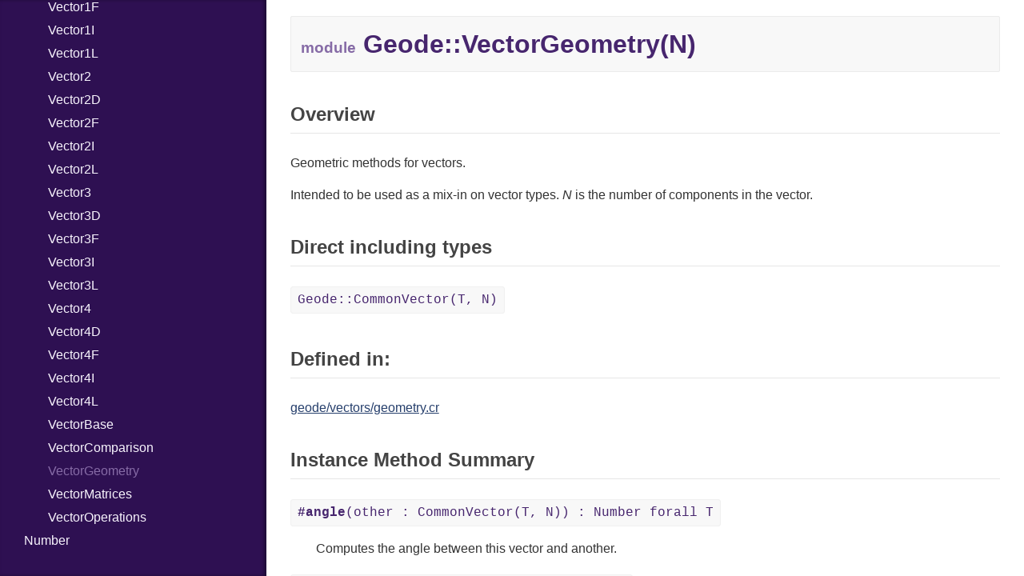

--- FILE ---
content_type: text/html; charset=utf-8
request_url: https://arctic-fox.gitlab.io/geode/Geode/VectorGeometry.html
body_size: 37483
content:
<!DOCTYPE html>
<html lang="en">
<head>
  <meta charset="utf-8" />
<meta http-equiv="X-UA-Compatible" content="IE=edge">
<meta name="viewport" content="width=device-width, initial-scale=1.0">
<meta name="generator" content="Crystal Docs 1.9.2">
<meta name="crystal_docs.project_version" content="HEAD">
<meta name="crystal_docs.project_name" content="geode">



<link href="../css/style.css" rel="stylesheet" type="text/css" />
<script type="text/javascript" src="../js/doc.js"></script>

  <meta name="repository-name" content="geode">
  <title>Geode::VectorGeometry(N) - geode HEAD</title>
  <script type="text/javascript">
    CrystalDocs.base_path = "../";
  </script>
</head>
<body>

<svg class="hidden">
  <symbol id="octicon-link" viewBox="0 0 16 16">
    <path fill="currentColor" fill-rule="evenodd" d="M4 9h1v1H4c-1.5 0-3-1.69-3-3.5S2.55 3 4 3h4c1.45 0 3 1.69 3 3.5 0 1.41-.91 2.72-2 3.25V8.59c.58-.45 1-1.27 1-2.09C10 5.22 8.98 4 8 4H4c-.98 0-2 1.22-2 2.5S3 9 4 9zm9-3h-1v1h1c1 0 2 1.22 2 2.5S13.98 12 13 12H9c-.98 0-2-1.22-2-2.5 0-.83.42-1.64 1-2.09V6.25c-1.09.53-2 1.84-2 3.25C6 11.31 7.55 13 9 13h4c1.45 0 3-1.69 3-3.5S14.5 6 13 6z"></path>
  </symbol>
</svg>
<input type="checkbox" id="sidebar-btn">
<label for="sidebar-btn" id="sidebar-btn-label">
  <svg class="open" xmlns="http://www.w3.org/2000/svg" height="2em" width="2em" viewBox="0 0 512 512"><title>Open Sidebar</title><path fill="currentColor" d="M80 96v64h352V96H80zm0 112v64h352v-64H80zm0 112v64h352v-64H80z"></path></svg>
  <svg class="close" xmlns="http://www.w3.org/2000/svg" width="2em" height="2em" viewBox="0 0 512 512"><title>Close Sidebar</title><path fill="currentColor" d="m118.6 73.4-45.2 45.2L210.7 256 73.4 393.4l45.2 45.2L256 301.3l137.4 137.3 45.2-45.2L301.3 256l137.3-137.4-45.2-45.2L256 210.7Z"></path></svg>
</label>
<div class="sidebar">
  <div class="sidebar-header">
    <div class="search-box">
      <input type="search" class="search-input" placeholder="Search..." spellcheck="false" aria-label="Search">
    </div>

    <div class="project-summary">
      <h1 class="project-name">
        <a href="../index.html">
          geode
        </a>
      </h1>

      <span class="project-version">
        HEAD
      </span>
    </div>
  </div>

  <div class="search-results hidden">
    <ul class="search-list"></ul>
  </div>

  <div class="types-list">
    <ul>
  
  <li class="parent open current" data-id="geode/Geode" data-name="geode">
      <a href="../Geode.html">Geode</a>
      
        <ul>
  
  <li class=" " data-id="geode/Geode/Angle" data-name="geode::angle(t)">
      <a href="../Geode/Angle.html">Angle</a>
      
    </li>
  
  <li class=" " data-id="geode/Geode/CommonMatrix" data-name="geode::commonmatrix(t, m, n)">
      <a href="../Geode/CommonMatrix.html">CommonMatrix</a>
      
    </li>
  
  <li class=" " data-id="geode/Geode/CommonVector" data-name="geode::commonvector(t, n)">
      <a href="../Geode/CommonVector.html">CommonVector</a>
      
    </li>
  
  <li class=" " data-id="geode/Geode/Degrees" data-name="geode::degrees(t)">
      <a href="../Geode/Degrees.html">Degrees</a>
      
    </li>
  
  <li class=" " data-id="geode/Geode/Gradians" data-name="geode::gradians(t)">
      <a href="../Geode/Gradians.html">Gradians</a>
      
    </li>
  
  <li class=" " data-id="geode/Geode/Matrix" data-name="geode::matrix(t, m, n)">
      <a href="../Geode/Matrix.html">Matrix</a>
      
    </li>
  
  <li class=" " data-id="geode/Geode/Matrix1" data-name="geode::matrix1">
      <a href="../Geode/Matrix1.html">Matrix1</a>
      
    </li>
  
  <li class=" " data-id="geode/Geode/Matrix1D" data-name="geode::matrix1d">
      <a href="../Geode/Matrix1D.html">Matrix1D</a>
      
    </li>
  
  <li class=" " data-id="geode/Geode/Matrix1F" data-name="geode::matrix1f">
      <a href="../Geode/Matrix1F.html">Matrix1F</a>
      
    </li>
  
  <li class=" " data-id="geode/Geode/Matrix1I" data-name="geode::matrix1i">
      <a href="../Geode/Matrix1I.html">Matrix1I</a>
      
    </li>
  
  <li class=" " data-id="geode/Geode/Matrix1L" data-name="geode::matrix1l">
      <a href="../Geode/Matrix1L.html">Matrix1L</a>
      
    </li>
  
  <li class=" " data-id="geode/Geode/Matrix1x1" data-name="geode::matrix1x1(t)">
      <a href="../Geode/Matrix1x1.html">Matrix1x1</a>
      
    </li>
  
  <li class=" " data-id="geode/Geode/Matrix1x2" data-name="geode::matrix1x2(t)">
      <a href="../Geode/Matrix1x2.html">Matrix1x2</a>
      
    </li>
  
  <li class=" " data-id="geode/Geode/Matrix1x3" data-name="geode::matrix1x3(t)">
      <a href="../Geode/Matrix1x3.html">Matrix1x3</a>
      
    </li>
  
  <li class=" " data-id="geode/Geode/Matrix1x4" data-name="geode::matrix1x4(t)">
      <a href="../Geode/Matrix1x4.html">Matrix1x4</a>
      
    </li>
  
  <li class=" " data-id="geode/Geode/Matrix2" data-name="geode::matrix2">
      <a href="../Geode/Matrix2.html">Matrix2</a>
      
    </li>
  
  <li class=" " data-id="geode/Geode/Matrix2D" data-name="geode::matrix2d">
      <a href="../Geode/Matrix2D.html">Matrix2D</a>
      
    </li>
  
  <li class=" " data-id="geode/Geode/Matrix2F" data-name="geode::matrix2f">
      <a href="../Geode/Matrix2F.html">Matrix2F</a>
      
    </li>
  
  <li class=" " data-id="geode/Geode/Matrix2I" data-name="geode::matrix2i">
      <a href="../Geode/Matrix2I.html">Matrix2I</a>
      
    </li>
  
  <li class=" " data-id="geode/Geode/Matrix2L" data-name="geode::matrix2l">
      <a href="../Geode/Matrix2L.html">Matrix2L</a>
      
    </li>
  
  <li class=" " data-id="geode/Geode/Matrix2x1" data-name="geode::matrix2x1(t)">
      <a href="../Geode/Matrix2x1.html">Matrix2x1</a>
      
    </li>
  
  <li class=" " data-id="geode/Geode/Matrix2x2" data-name="geode::matrix2x2(t)">
      <a href="../Geode/Matrix2x2.html">Matrix2x2</a>
      
    </li>
  
  <li class=" " data-id="geode/Geode/Matrix2x2Transforms2D" data-name="geode::matrix2x2transforms2d(t)">
      <a href="../Geode/Matrix2x2Transforms2D.html">Matrix2x2Transforms2D</a>
      
    </li>
  
  <li class=" " data-id="geode/Geode/Matrix2x2Transforms2DConstructors" data-name="geode::matrix2x2transforms2dconstructors(t)">
      <a href="../Geode/Matrix2x2Transforms2DConstructors.html">Matrix2x2Transforms2DConstructors</a>
      
    </li>
  
  <li class=" " data-id="geode/Geode/Matrix2x3" data-name="geode::matrix2x3(t)">
      <a href="../Geode/Matrix2x3.html">Matrix2x3</a>
      
    </li>
  
  <li class=" " data-id="geode/Geode/Matrix2x4" data-name="geode::matrix2x4(t)">
      <a href="../Geode/Matrix2x4.html">Matrix2x4</a>
      
    </li>
  
  <li class=" " data-id="geode/Geode/Matrix3" data-name="geode::matrix3">
      <a href="../Geode/Matrix3.html">Matrix3</a>
      
    </li>
  
  <li class=" " data-id="geode/Geode/Matrix3D" data-name="geode::matrix3d">
      <a href="../Geode/Matrix3D.html">Matrix3D</a>
      
    </li>
  
  <li class=" " data-id="geode/Geode/Matrix3F" data-name="geode::matrix3f">
      <a href="../Geode/Matrix3F.html">Matrix3F</a>
      
    </li>
  
  <li class=" " data-id="geode/Geode/Matrix3I" data-name="geode::matrix3i">
      <a href="../Geode/Matrix3I.html">Matrix3I</a>
      
    </li>
  
  <li class=" " data-id="geode/Geode/Matrix3L" data-name="geode::matrix3l">
      <a href="../Geode/Matrix3L.html">Matrix3L</a>
      
    </li>
  
  <li class=" " data-id="geode/Geode/Matrix3x1" data-name="geode::matrix3x1(t)">
      <a href="../Geode/Matrix3x1.html">Matrix3x1</a>
      
    </li>
  
  <li class=" " data-id="geode/Geode/Matrix3x2" data-name="geode::matrix3x2(t)">
      <a href="../Geode/Matrix3x2.html">Matrix3x2</a>
      
    </li>
  
  <li class=" " data-id="geode/Geode/Matrix3x3" data-name="geode::matrix3x3(t)">
      <a href="../Geode/Matrix3x3.html">Matrix3x3</a>
      
    </li>
  
  <li class=" " data-id="geode/Geode/Matrix3x3Transforms2D" data-name="geode::matrix3x3transforms2d(t)">
      <a href="../Geode/Matrix3x3Transforms2D.html">Matrix3x3Transforms2D</a>
      
    </li>
  
  <li class=" " data-id="geode/Geode/Matrix3x3Transforms2DConstructors" data-name="geode::matrix3x3transforms2dconstructors(t)">
      <a href="../Geode/Matrix3x3Transforms2DConstructors.html">Matrix3x3Transforms2DConstructors</a>
      
    </li>
  
  <li class=" " data-id="geode/Geode/Matrix3x3Transforms3D" data-name="geode::matrix3x3transforms3d(t)">
      <a href="../Geode/Matrix3x3Transforms3D.html">Matrix3x3Transforms3D</a>
      
    </li>
  
  <li class=" " data-id="geode/Geode/Matrix3x3Transforms3DConstructors" data-name="geode::matrix3x3transforms3dconstructors(t)">
      <a href="../Geode/Matrix3x3Transforms3DConstructors.html">Matrix3x3Transforms3DConstructors</a>
      
    </li>
  
  <li class=" " data-id="geode/Geode/Matrix3x4" data-name="geode::matrix3x4(t)">
      <a href="../Geode/Matrix3x4.html">Matrix3x4</a>
      
    </li>
  
  <li class=" " data-id="geode/Geode/Matrix4" data-name="geode::matrix4">
      <a href="../Geode/Matrix4.html">Matrix4</a>
      
    </li>
  
  <li class=" " data-id="geode/Geode/Matrix4D" data-name="geode::matrix4d">
      <a href="../Geode/Matrix4D.html">Matrix4D</a>
      
    </li>
  
  <li class=" " data-id="geode/Geode/Matrix4F" data-name="geode::matrix4f">
      <a href="../Geode/Matrix4F.html">Matrix4F</a>
      
    </li>
  
  <li class=" " data-id="geode/Geode/Matrix4I" data-name="geode::matrix4i">
      <a href="../Geode/Matrix4I.html">Matrix4I</a>
      
    </li>
  
  <li class=" " data-id="geode/Geode/Matrix4L" data-name="geode::matrix4l">
      <a href="../Geode/Matrix4L.html">Matrix4L</a>
      
    </li>
  
  <li class=" " data-id="geode/Geode/Matrix4x1" data-name="geode::matrix4x1(t)">
      <a href="../Geode/Matrix4x1.html">Matrix4x1</a>
      
    </li>
  
  <li class=" " data-id="geode/Geode/Matrix4x2" data-name="geode::matrix4x2(t)">
      <a href="../Geode/Matrix4x2.html">Matrix4x2</a>
      
    </li>
  
  <li class=" " data-id="geode/Geode/Matrix4x3" data-name="geode::matrix4x3(t)">
      <a href="../Geode/Matrix4x3.html">Matrix4x3</a>
      
    </li>
  
  <li class=" " data-id="geode/Geode/Matrix4x4" data-name="geode::matrix4x4(t)">
      <a href="../Geode/Matrix4x4.html">Matrix4x4</a>
      
    </li>
  
  <li class=" " data-id="geode/Geode/Matrix4x4Transforms3D" data-name="geode::matrix4x4transforms3d(t)">
      <a href="../Geode/Matrix4x4Transforms3D.html">Matrix4x4Transforms3D</a>
      
    </li>
  
  <li class=" " data-id="geode/Geode/Matrix4x4Transforms3DConstructors" data-name="geode::matrix4x4transforms3dconstructors(t)">
      <a href="../Geode/Matrix4x4Transforms3DConstructors.html">Matrix4x4Transforms3DConstructors</a>
      
    </li>
  
  <li class=" " data-id="geode/Geode/MatrixComparison" data-name="geode::matrixcomparison(m, n)">
      <a href="../Geode/MatrixComparison.html">MatrixComparison</a>
      
    </li>
  
  <li class=" " data-id="geode/Geode/MatrixIterators" data-name="geode::matrixiterators(t, m, n)">
      <a href="../Geode/MatrixIterators.html">MatrixIterators</a>
      
    </li>
  
  <li class=" " data-id="geode/Geode/MatrixOperations" data-name="geode::matrixoperations(m, n)">
      <a href="../Geode/MatrixOperations.html">MatrixOperations</a>
      
    </li>
  
  <li class=" " data-id="geode/Geode/MatrixProjections" data-name="geode::matrixprojections(t)">
      <a href="../Geode/MatrixProjections.html">MatrixProjections</a>
      
    </li>
  
  <li class=" " data-id="geode/Geode/MatrixVectors" data-name="geode::matrixvectors(m, n)">
      <a href="../Geode/MatrixVectors.html">MatrixVectors</a>
      
    </li>
  
  <li class=" " data-id="geode/Geode/Point" data-name="geode::point(t, n)">
      <a href="../Geode/Point.html">Point</a>
      
    </li>
  
  <li class=" " data-id="geode/Geode/Point1" data-name="geode::point1(t)">
      <a href="../Geode/Point1.html">Point1</a>
      
    </li>
  
  <li class=" " data-id="geode/Geode/Point1D" data-name="geode::point1d">
      <a href="../Geode/Point1D.html">Point1D</a>
      
    </li>
  
  <li class=" " data-id="geode/Geode/Point1F" data-name="geode::point1f">
      <a href="../Geode/Point1F.html">Point1F</a>
      
    </li>
  
  <li class=" " data-id="geode/Geode/Point1I" data-name="geode::point1i">
      <a href="../Geode/Point1I.html">Point1I</a>
      
    </li>
  
  <li class=" " data-id="geode/Geode/Point1L" data-name="geode::point1l">
      <a href="../Geode/Point1L.html">Point1L</a>
      
    </li>
  
  <li class=" " data-id="geode/Geode/Point2" data-name="geode::point2(t)">
      <a href="../Geode/Point2.html">Point2</a>
      
    </li>
  
  <li class=" " data-id="geode/Geode/Point2D" data-name="geode::point2d">
      <a href="../Geode/Point2D.html">Point2D</a>
      
    </li>
  
  <li class=" " data-id="geode/Geode/Point2F" data-name="geode::point2f">
      <a href="../Geode/Point2F.html">Point2F</a>
      
    </li>
  
  <li class=" " data-id="geode/Geode/Point2I" data-name="geode::point2i">
      <a href="../Geode/Point2I.html">Point2I</a>
      
    </li>
  
  <li class=" " data-id="geode/Geode/Point2L" data-name="geode::point2l">
      <a href="../Geode/Point2L.html">Point2L</a>
      
    </li>
  
  <li class=" " data-id="geode/Geode/Point3" data-name="geode::point3(t)">
      <a href="../Geode/Point3.html">Point3</a>
      
    </li>
  
  <li class=" " data-id="geode/Geode/Point3D" data-name="geode::point3d">
      <a href="../Geode/Point3D.html">Point3D</a>
      
    </li>
  
  <li class=" " data-id="geode/Geode/Point3F" data-name="geode::point3f">
      <a href="../Geode/Point3F.html">Point3F</a>
      
    </li>
  
  <li class=" " data-id="geode/Geode/Point3I" data-name="geode::point3i">
      <a href="../Geode/Point3I.html">Point3I</a>
      
    </li>
  
  <li class=" " data-id="geode/Geode/Point3L" data-name="geode::point3l">
      <a href="../Geode/Point3L.html">Point3L</a>
      
    </li>
  
  <li class=" " data-id="geode/Geode/Point4" data-name="geode::point4(t)">
      <a href="../Geode/Point4.html">Point4</a>
      
    </li>
  
  <li class=" " data-id="geode/Geode/Point4D" data-name="geode::point4d">
      <a href="../Geode/Point4D.html">Point4D</a>
      
    </li>
  
  <li class=" " data-id="geode/Geode/Point4F" data-name="geode::point4f">
      <a href="../Geode/Point4F.html">Point4F</a>
      
    </li>
  
  <li class=" " data-id="geode/Geode/Point4I" data-name="geode::point4i">
      <a href="../Geode/Point4I.html">Point4I</a>
      
    </li>
  
  <li class=" " data-id="geode/Geode/Point4L" data-name="geode::point4l">
      <a href="../Geode/Point4L.html">Point4L</a>
      
    </li>
  
  <li class=" " data-id="geode/Geode/Radians" data-name="geode::radians(t)">
      <a href="../Geode/Radians.html">Radians</a>
      
    </li>
  
  <li class=" " data-id="geode/Geode/SquareMatrix" data-name="geode::squarematrix(t, m, n)">
      <a href="../Geode/SquareMatrix.html">SquareMatrix</a>
      
    </li>
  
  <li class=" " data-id="geode/Geode/Turns" data-name="geode::turns(t)">
      <a href="../Geode/Turns.html">Turns</a>
      
    </li>
  
  <li class=" " data-id="geode/Geode/Vector" data-name="geode::vector(t, n)">
      <a href="../Geode/Vector.html">Vector</a>
      
    </li>
  
  <li class=" " data-id="geode/Geode/Vector1" data-name="geode::vector1(t)">
      <a href="../Geode/Vector1.html">Vector1</a>
      
    </li>
  
  <li class=" " data-id="geode/Geode/Vector1D" data-name="geode::vector1d">
      <a href="../Geode/Vector1D.html">Vector1D</a>
      
    </li>
  
  <li class=" " data-id="geode/Geode/Vector1F" data-name="geode::vector1f">
      <a href="../Geode/Vector1F.html">Vector1F</a>
      
    </li>
  
  <li class=" " data-id="geode/Geode/Vector1I" data-name="geode::vector1i">
      <a href="../Geode/Vector1I.html">Vector1I</a>
      
    </li>
  
  <li class=" " data-id="geode/Geode/Vector1L" data-name="geode::vector1l">
      <a href="../Geode/Vector1L.html">Vector1L</a>
      
    </li>
  
  <li class=" " data-id="geode/Geode/Vector2" data-name="geode::vector2(t)">
      <a href="../Geode/Vector2.html">Vector2</a>
      
    </li>
  
  <li class=" " data-id="geode/Geode/Vector2D" data-name="geode::vector2d">
      <a href="../Geode/Vector2D.html">Vector2D</a>
      
    </li>
  
  <li class=" " data-id="geode/Geode/Vector2F" data-name="geode::vector2f">
      <a href="../Geode/Vector2F.html">Vector2F</a>
      
    </li>
  
  <li class=" " data-id="geode/Geode/Vector2I" data-name="geode::vector2i">
      <a href="../Geode/Vector2I.html">Vector2I</a>
      
    </li>
  
  <li class=" " data-id="geode/Geode/Vector2L" data-name="geode::vector2l">
      <a href="../Geode/Vector2L.html">Vector2L</a>
      
    </li>
  
  <li class=" " data-id="geode/Geode/Vector3" data-name="geode::vector3(t)">
      <a href="../Geode/Vector3.html">Vector3</a>
      
    </li>
  
  <li class=" " data-id="geode/Geode/Vector3D" data-name="geode::vector3d">
      <a href="../Geode/Vector3D.html">Vector3D</a>
      
    </li>
  
  <li class=" " data-id="geode/Geode/Vector3F" data-name="geode::vector3f">
      <a href="../Geode/Vector3F.html">Vector3F</a>
      
    </li>
  
  <li class=" " data-id="geode/Geode/Vector3I" data-name="geode::vector3i">
      <a href="../Geode/Vector3I.html">Vector3I</a>
      
    </li>
  
  <li class=" " data-id="geode/Geode/Vector3L" data-name="geode::vector3l">
      <a href="../Geode/Vector3L.html">Vector3L</a>
      
    </li>
  
  <li class=" " data-id="geode/Geode/Vector4" data-name="geode::vector4(t)">
      <a href="../Geode/Vector4.html">Vector4</a>
      
    </li>
  
  <li class=" " data-id="geode/Geode/Vector4D" data-name="geode::vector4d">
      <a href="../Geode/Vector4D.html">Vector4D</a>
      
    </li>
  
  <li class=" " data-id="geode/Geode/Vector4F" data-name="geode::vector4f">
      <a href="../Geode/Vector4F.html">Vector4F</a>
      
    </li>
  
  <li class=" " data-id="geode/Geode/Vector4I" data-name="geode::vector4i">
      <a href="../Geode/Vector4I.html">Vector4I</a>
      
    </li>
  
  <li class=" " data-id="geode/Geode/Vector4L" data-name="geode::vector4l">
      <a href="../Geode/Vector4L.html">Vector4L</a>
      
    </li>
  
  <li class=" " data-id="geode/Geode/VectorBase" data-name="geode::vectorbase(t, n)">
      <a href="../Geode/VectorBase.html">VectorBase</a>
      
    </li>
  
  <li class=" " data-id="geode/Geode/VectorComparison" data-name="geode::vectorcomparison(n)">
      <a href="../Geode/VectorComparison.html">VectorComparison</a>
      
    </li>
  
  <li class=" current" data-id="geode/Geode/VectorGeometry" data-name="geode::vectorgeometry(n)">
      <a href="../Geode/VectorGeometry.html">VectorGeometry</a>
      
    </li>
  
  <li class=" " data-id="geode/Geode/VectorMatrices" data-name="geode::vectormatrices(t, n)">
      <a href="../Geode/VectorMatrices.html">VectorMatrices</a>
      
    </li>
  
  <li class=" " data-id="geode/Geode/VectorOperations" data-name="geode::vectoroperations(n)">
      <a href="../Geode/VectorOperations.html">VectorOperations</a>
      
    </li>
  
</ul>

      
    </li>
  
  <li class=" " data-id="geode/Number" data-name="number">
      <a href="../Number.html">Number</a>
      
    </li>
  
</ul>

  </div>
</div>


<div class="main-content">
<h1 class="type-name">

  <span class="kind">module</span> Geode::<wbr>VectorGeometry(N)

</h1>





  <h2>
    <a id="overview" class="anchor" href="#overview">
  <svg class="octicon-link" aria-hidden="true">
    <use href="#octicon-link"/>
  </svg>
</a>
    Overview
  </h2>

  <p>Geometric methods for vectors.</p>
<p>Intended to be used as a mix-in on vector types.
<em>N</em> is the number of components in the vector.</p>











  <h2>
    <a id="direct-including-types" class="anchor" href="#direct-including-types">
  <svg class="octicon-link" aria-hidden="true">
    <use href="#octicon-link"/>
  </svg>
</a>
    Direct including types
  </h2>
  <ul class="other-types-list">
    
      <li class="other-type"><a href="../Geode/CommonVector.html">Geode::CommonVector(T, N)</a></li>
    
  </ul>




  <h2>
    <a id="defined-in" class="anchor" href="#defined-in">
  <svg class="octicon-link" aria-hidden="true">
    <use href="#octicon-link"/>
  </svg>
</a>
    Defined in:
  </h2>
  
    
      <a href="https://gitlab.com/arctic-fox/geode/blob/7df6d631dba646352147bcd2bf31cc5f91ab4265/src/geode/vectors/geometry.cr#L8" target="_blank">
        geode/vectors/geometry.cr
      </a>
    
    <br/>
  









  <h2>
    <a id="instance-method-summary" class="anchor" href="#instance-method-summary">
  <svg class="octicon-link" aria-hidden="true">
    <use href="#octicon-link"/>
  </svg>
</a>
    Instance Method Summary
  </h2>
  <ul class="list-summary">
    
      <li class="entry-summary">
        <a href="#angle%28other%3ACommonVector%28T%2CN%29%29%3ANumberforallT-instance-method" class="signature"><strong>#angle</strong>(other : CommonVector(T, N)) : Number forall T</a>
        
          <div class="summary"><p>Computes the angle between this vector and another.</p></div>
        
      </li>
    
      <li class="entry-summary">
        <a href="#dot%28other%3ACommonVector%28T%2CN%29%29forallT-instance-method" class="signature"><strong>#dot</strong>(other : CommonVector(T, N)) forall T</a>
        
          <div class="summary"><p>Computes the dot-product of this vector and another.</p></div>
        
      </li>
    
      <li class="entry-summary">
        <a href="#dot%21%28other%3ACommonVector%28T%2CN%29%29forallT-instance-method" class="signature"><strong>#dot!</strong>(other : CommonVector(T, N)) forall T</a>
        
          <div class="summary"><p>Computes the dot-product of this vector and another.</p></div>
        
      </li>
    
      <li class="entry-summary">
        <a href="#forward%28surface%3ACommonVector%28T%2CN%29%29%3ACommonVectorforallT-instance-method" class="signature"><strong>#forward</strong>(surface : CommonVector(T, N)) : CommonVector forall T</a>
        
          <div class="summary"><p>Orients a vector to point in the same direction as another.</p></div>
        
      </li>
    
      <li class="entry-summary">
        <a href="#length-instance-method" class="signature"><strong>#length</strong></a>
        
          <div class="summary"><p>Computes the magnitude (length) of this vector.</p></div>
        
      </li>
    
      <li class="entry-summary">
        <a href="#mag-instance-method" class="signature"><strong>#mag</strong></a>
        
          <div class="summary"><p>Computes the magnitude (length) of this vector.</p></div>
        
      </li>
    
      <li class="entry-summary">
        <a href="#mag2-instance-method" class="signature"><strong>#mag2</strong></a>
        
          <div class="summary"><p>Computes the magnitude (length) squared of this vector.</p></div>
        
      </li>
    
      <li class="entry-summary">
        <a href="#normalize%3ACommonVector-instance-method" class="signature"><strong>#normalize</strong> : CommonVector</a>
        
          <div class="summary"><p>Returns a unit vector.</p></div>
        
      </li>
    
      <li class="entry-summary">
        <a href="#project%28other%3ACommonVector%28T%2CN%29%29%3ACommonVectorforallT-instance-method" class="signature"><strong>#project</strong>(other : CommonVector(T, N)) : CommonVector forall T</a>
        
          <div class="summary"><p>Computes the projection of this vector onto another vector.</p></div>
        
      </li>
    
      <li class="entry-summary">
        <a href="#reflect%28surface%3ACommonVector%28T%2CN%29%29%3ACommonVectorforallT-instance-method" class="signature"><strong>#reflect</strong>(surface : CommonVector(T, N)) : CommonVector forall T</a>
        
          <div class="summary"><p>Computes a reflected vector on a surface.</p></div>
        
      </li>
    
      <li class="entry-summary">
        <a href="#refract%28surface%3ACommonVector%28T%2CN%29%2Ceta%3ANumber%29%3ACommonVectorforallT-instance-method" class="signature"><strong>#refract</strong>(surface : CommonVector(T, N), eta : Number) : CommonVector forall T</a>
        
          <div class="summary"><p>Computes a refracted vector through a surface.</p></div>
        
      </li>
    
      <li class="entry-summary">
        <a href="#scale_to%28length%3ANumber%29%3ACommonVector-instance-method" class="signature"><strong>#scale_to</strong>(length : Number) : CommonVector</a>
        
          <div class="summary"><p>Returns a vector with the magnitude specified.</p></div>
        
      </li>
    
  </ul>





<div class="methods-inherited">
  
</div>






  <h2>
    <a id="instance-method-detail" class="anchor" href="#instance-method-detail">
  <svg class="octicon-link" aria-hidden="true">
    <use href="#octicon-link"/>
  </svg>
</a>
    Instance Method Detail
  </h2>
  
    <div class="entry-detail" id="angle(other:CommonVector(T,N)):NumberforallT-instance-method">
      <div class="signature">
        
        def <strong>angle</strong>(other : <a href="../Geode/CommonVector.html">CommonVector</a>(T, N)) : <a href="../Number.html">Number</a> forall T

        <a class="method-permalink" href="#angle%28other%3ACommonVector%28T%2CN%29%29%3ANumberforallT-instance-method">#</a>
      </div>
      
        <div class="doc">
          
          <p>Computes the angle between this vector and another.</p>
<p>Returns the value as radians.
The value will be between 0 and pi.</p>
<p>The smallest angle between the vectors is calculated.</p>
<pre><code class="language-crystal"><span class="t">Vector</span>[<span class="n">1</span>, <span class="n">1</span>].angle(<span class="t">Vector</span>[<span class="n">-1</span>, <span class="n">0</span>]) <span class="c"># =&gt; 2.35619449</span>
<span class="t">Vector</span>[<span class="n">1</span>, <span class="n">1</span>].angle(<span class="t">Vector</span>[<span class="n">1</span>, <span class="n">-1</span>]) <span class="c"># =&gt; 1.570796327</span></code></pre>
        </div>
      
      <br/>
      <div>
        
          [<a href="https://gitlab.com/arctic-fox/geode/blob/7df6d631dba646352147bcd2bf31cc5f91ab4265/src/geode/vectors/geometry.cr#L109" target="_blank">View source</a>]
        
      </div>
    </div>
  
    <div class="entry-detail" id="dot(other:CommonVector(T,N))forallT-instance-method">
      <div class="signature">
        
        def <strong>dot</strong>(other : <a href="../Geode/CommonVector.html">CommonVector</a>(T, N)) forall T

        <a class="method-permalink" href="#dot%28other%3ACommonVector%28T%2CN%29%29forallT-instance-method">#</a>
      </div>
      
        <div class="doc">
          
          <p>Computes the dot-product of this vector and another.</p>
<pre><code class="language-crystal"><span class="t">Vector</span>[<span class="n">2</span>, <span class="n">5</span>, <span class="n">7</span>].dot(<span class="t">Vector</span>[<span class="n">1</span>, <span class="n">0</span>, <span class="n">-5</span>]) <span class="c"># =&gt; -33</span></code></pre>
        </div>
      
      <br/>
      <div>
        
          [<a href="https://gitlab.com/arctic-fox/geode/blob/7df6d631dba646352147bcd2bf31cc5f91ab4265/src/geode/vectors/geometry.cr#L71" target="_blank">View source</a>]
        
      </div>
    </div>
  
    <div class="entry-detail" id="dot!(other:CommonVector(T,N))forallT-instance-method">
      <div class="signature">
        
        def <strong>dot!</strong>(other : <a href="../Geode/CommonVector.html">CommonVector</a>(T, N)) forall T

        <a class="method-permalink" href="#dot%21%28other%3ACommonVector%28T%2CN%29%29forallT-instance-method">#</a>
      </div>
      
        <div class="doc">
          
          <p>Computes the dot-product of this vector and another.</p>
<p>Values will wrap instead of overflowing and raising an error.</p>
<pre><code class="language-crystal"><span class="t">Vector</span>[<span class="n">2</span>, <span class="n">5</span>, <span class="n">7</span>].dot!(<span class="t">Vector</span>[<span class="n">1</span>, <span class="n">0</span>, <span class="n">-5</span>]) <span class="c"># =&gt; -33</span></code></pre>
        </div>
      
      <br/>
      <div>
        
          [<a href="https://gitlab.com/arctic-fox/geode/blob/7df6d631dba646352147bcd2bf31cc5f91ab4265/src/geode/vectors/geometry.cr#L88" target="_blank">View source</a>]
        
      </div>
    </div>
  
    <div class="entry-detail" id="forward(surface:CommonVector(T,N)):CommonVectorforallT-instance-method">
      <div class="signature">
        
        def <strong>forward</strong>(surface : <a href="../Geode/CommonVector.html">CommonVector</a>(T, N)) : <a href="../Geode/CommonVector.html">CommonVector</a> forall T

        <a class="method-permalink" href="#forward%28surface%3ACommonVector%28T%2CN%29%29%3ACommonVectorforallT-instance-method">#</a>
      </div>
      
        <div class="doc">
          
          <p>Orients a vector to point in the same direction as another.</p>
<p>The <em>surface</em> is a vector to orient with.</p>
        </div>
      
      <br/>
      <div>
        
          [<a href="https://gitlab.com/arctic-fox/geode/blob/7df6d631dba646352147bcd2bf31cc5f91ab4265/src/geode/vectors/geometry.cr#L129" target="_blank">View source</a>]
        
      </div>
    </div>
  
    <div class="entry-detail" id="length-instance-method">
      <div class="signature">
        
        def <strong>length</strong>

        <a class="method-permalink" href="#length-instance-method">#</a>
      </div>
      
        <div class="doc">
          
          <p>Computes the magnitude (length) of this vector.</p>
<p>Same as <code><a href="../Geode/VectorGeometry.html#mag-instance-method">#mag</a></code>.</p>
<pre><code class="language-crystal"><span class="t">Vector</span>[<span class="n">3</span>, <span class="n">4</span>].length <span class="c"># =&gt; 5</span></code></pre>
        </div>
      
      <br/>
      <div>
        
          [<a href="https://gitlab.com/arctic-fox/geode/blob/7df6d631dba646352147bcd2bf31cc5f91ab4265/src/geode/vectors/geometry.cr#L38" target="_blank">View source</a>]
        
      </div>
    </div>
  
    <div class="entry-detail" id="mag-instance-method">
      <div class="signature">
        
        def <strong>mag</strong>

        <a class="method-permalink" href="#mag-instance-method">#</a>
      </div>
      
        <div class="doc">
          
          <p>Computes the magnitude (length) of this vector.</p>
<pre><code class="language-crystal"><span class="t">Vector</span>[<span class="n">3</span>, <span class="n">4</span>].mag <span class="c"># =&gt; 5</span></code></pre>
        </div>
      
      <br/>
      <div>
        
          [<a href="https://gitlab.com/arctic-fox/geode/blob/7df6d631dba646352147bcd2bf31cc5f91ab4265/src/geode/vectors/geometry.cr#L14" target="_blank">View source</a>]
        
      </div>
    </div>
  
    <div class="entry-detail" id="mag2-instance-method">
      <div class="signature">
        
        def <strong>mag2</strong>

        <a class="method-permalink" href="#mag2-instance-method">#</a>
      </div>
      
        <div class="doc">
          
          <p>Computes the magnitude (length) squared of this vector.</p>
<p>This method does not perform a square-root operation,
making it faster than <code><a href="../Geode/VectorGeometry.html#mag-instance-method">#mag</a></code> if the square-root isn't needed.</p>
<pre><code class="language-crystal"><span class="t">Vector</span>[<span class="n">3</span>, <span class="n">4</span>].mag2 <span class="c"># =&gt; 25</span></code></pre>
        </div>
      
      <br/>
      <div>
        
          [<a href="https://gitlab.com/arctic-fox/geode/blob/7df6d631dba646352147bcd2bf31cc5f91ab4265/src/geode/vectors/geometry.cr#L26" target="_blank">View source</a>]
        
      </div>
    </div>
  
    <div class="entry-detail" id="normalize:CommonVector-instance-method">
      <div class="signature">
        
        def <strong>normalize</strong> : <a href="../Geode/CommonVector.html">CommonVector</a>

        <a class="method-permalink" href="#normalize%3ACommonVector-instance-method">#</a>
      </div>
      
        <div class="doc">
          
          <p>Returns a unit vector.</p>
<p>Scales the components of the vector equally so that the magnitude (length) is one.</p>
<pre><code class="language-crystal"><span class="t">Vector</span>[<span class="n">1</span>, <span class="n">0</span>, <span class="n">-1</span>].normalize.mag <span class="c"># =&gt; 1.0</span></code></pre>
        </div>
      
      <br/>
      <div>
        
          [<a href="https://gitlab.com/arctic-fox/geode/blob/7df6d631dba646352147bcd2bf31cc5f91ab4265/src/geode/vectors/geometry.cr#L49" target="_blank">View source</a>]
        
      </div>
    </div>
  
    <div class="entry-detail" id="project(other:CommonVector(T,N)):CommonVectorforallT-instance-method">
      <div class="signature">
        
        def <strong>project</strong>(other : <a href="../Geode/CommonVector.html">CommonVector</a>(T, N)) : <a href="../Geode/CommonVector.html">CommonVector</a> forall T

        <a class="method-permalink" href="#project%28other%3ACommonVector%28T%2CN%29%29%3ACommonVectorforallT-instance-method">#</a>
      </div>
      
        <div class="doc">
          
          <p>Computes the projection of this vector onto another vector.</p>
<pre><code class="language-crystal"><span class="t">Vector</span>[<span class="n">3</span>, <span class="n">4</span>].project(<span class="t">Vector</span>[<span class="n">1</span>, <span class="n">0</span>]) <span class="c"># =&gt; (3, 0)</span></code></pre>
        </div>
      
      <br/>
      <div>
        
          [<a href="https://gitlab.com/arctic-fox/geode/blob/7df6d631dba646352147bcd2bf31cc5f91ab4265/src/geode/vectors/geometry.cr#L122" target="_blank">View source</a>]
        
      </div>
    </div>
  
    <div class="entry-detail" id="reflect(surface:CommonVector(T,N)):CommonVectorforallT-instance-method">
      <div class="signature">
        
        def <strong>reflect</strong>(surface : <a href="../Geode/CommonVector.html">CommonVector</a>(T, N)) : <a href="../Geode/CommonVector.html">CommonVector</a> forall T

        <a class="method-permalink" href="#reflect%28surface%3ACommonVector%28T%2CN%29%29%3ACommonVectorforallT-instance-method">#</a>
      </div>
      
        <div class="doc">
          
          <p>Computes a reflected vector on a surface.</p>
<p>The <em>surface</em> is a normal vector for the surface to reflect against.</p>
<pre><code class="language-crystal"><span class="t">Vector</span>[<span class="n">-1</span>, <span class="n">1</span>].reflect(<span class="t">Vector</span>[<span class="n">0</span>, <span class="n">1</span>]) <span class="c"># =&gt; (1, 1)</span></code></pre>
        </div>
      
      <br/>
      <div>
        
          [<a href="https://gitlab.com/arctic-fox/geode/blob/7df6d631dba646352147bcd2bf31cc5f91ab4265/src/geode/vectors/geometry.cr#L140" target="_blank">View source</a>]
        
      </div>
    </div>
  
    <div class="entry-detail" id="refract(surface:CommonVector(T,N),eta:Number):CommonVectorforallT-instance-method">
      <div class="signature">
        
        def <strong>refract</strong>(surface : <a href="../Geode/CommonVector.html">CommonVector</a>(T, N), eta : <a href="../Number.html">Number</a>) : <a href="../Geode/CommonVector.html">CommonVector</a> forall T

        <a class="method-permalink" href="#refract%28surface%3ACommonVector%28T%2CN%29%2Ceta%3ANumber%29%3ACommonVectorforallT-instance-method">#</a>
      </div>
      
        <div class="doc">
          
          <p>Computes a refracted vector through a surface.</p>
<p>The <em>surface</em> is a normal vector for the surface to travel through.
<em>eta</em> is the ratio of refractive indices.
Returns a zero vector for total internal reflection.</p>
<pre><code class="language-crystal"><span class="t">Vector</span>[<span class="n">-1</span>, <span class="n">1</span>].refract(<span class="t">Vector</span>[<span class="n">0</span>, <span class="n">1</span>], <span class="n">1.333</span>) <span class="c"># =&gt; (-1.333, -1.0)</span></code></pre>
        </div>
      
      <br/>
      <div>
        
          [<a href="https://gitlab.com/arctic-fox/geode/blob/7df6d631dba646352147bcd2bf31cc5f91ab4265/src/geode/vectors/geometry.cr#L154" target="_blank">View source</a>]
        
      </div>
    </div>
  
    <div class="entry-detail" id="scale_to(length:Number):CommonVector-instance-method">
      <div class="signature">
        
        def <strong>scale_to</strong>(length : <a href="../Number.html">Number</a>) : <a href="../Geode/CommonVector.html">CommonVector</a>

        <a class="method-permalink" href="#scale_to%28length%3ANumber%29%3ACommonVector-instance-method">#</a>
      </div>
      
        <div class="doc">
          
          <p>Returns a vector with the magnitude specified.</p>
<p>Scales the components of the vector equally.</p>
<pre><code class="language-crystal"><span class="t">Vector</span>[<span class="n">1</span>, <span class="n">0</span>, <span class="n">-1</span>].scale_to(<span class="n">2</span>).mag <span class="c"># =&gt; 2.0</span></code></pre>
        </div>
      
      <br/>
      <div>
        
          [<a href="https://gitlab.com/arctic-fox/geode/blob/7df6d631dba646352147bcd2bf31cc5f91ab4265/src/geode/vectors/geometry.cr#L61" target="_blank">View source</a>]
        
      </div>
    </div>
  




</div>

</body>
</html>
